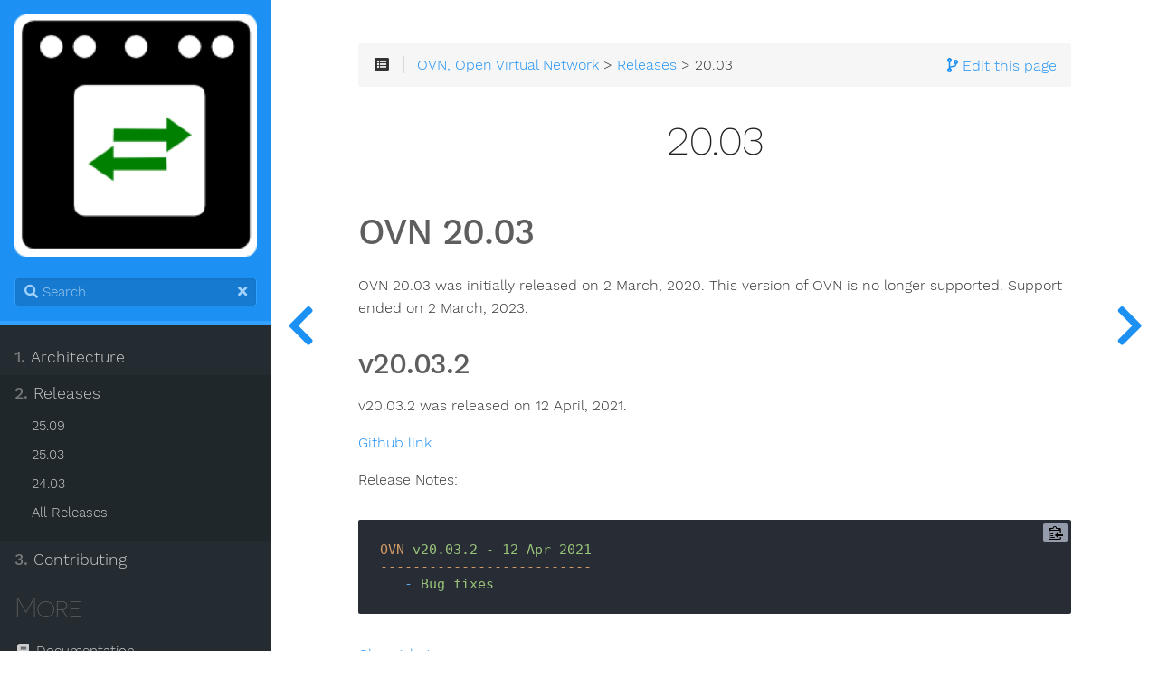

--- FILE ---
content_type: text/html; charset=utf-8
request_url: https://www.ovn.org/en/releases/20.03/
body_size: 3107
content:
<!DOCTYPE html>
<html lang="en" class="js csstransforms3d">
  <head>
    <meta charset="utf-8">
    <meta name="viewport" content="width=device-width, initial-scale=1.0">
    <meta name="generator" content="Hugo 0.155.1">
    <meta name="description" content="Documentation website for the OVN project">
<meta name="author" content="The OVN community">

    <link rel="icon" href="/images/favicon.png" type="image/png">

    <title>20.03 :: OVN project documentation website</title>

    
    <link href="/css/nucleus.css?1769992006" rel="stylesheet">
    <link href="/css/fontawesome-all.min.css?1769992006" rel="stylesheet">
    <link href="/css/hybrid.css?1769992006" rel="stylesheet">
    <link href="/css/featherlight.min.css?1769992006" rel="stylesheet">
    <link href="/css/perfect-scrollbar.min.css?1769992006" rel="stylesheet">
    <link href="/css/auto-complete.css?1769992006" rel="stylesheet">
    <link href="/css/atom-one-dark-reasonable.css?1769992006" rel="stylesheet">
    <link href="/css/theme.css?1769992006" rel="stylesheet">
    <link href="/css/hugo-theme.css?1769992006" rel="stylesheet">
    
      <link href="/css/theme-blue.css?1769992006" rel="stylesheet">
    

    <script src="/js/jquery-3.3.1.min.js?1769992006"></script>

    <style>
      :root #header + #content > #left > #rlblock_left{
          display:none !important;
      }
      
    </style>
    
  </head>
  <body class="" data-url="/en/releases/20.03/">
    <nav id="sidebar" class="showVisitedLinks">



  <div id="header-wrapper">
    <div id="header">
      <img src="/images/ovn-logo.png" alt="OVN, Open Virtual Network"/>

    </div>
    
        <div class="searchbox">
    <label for="search-by"><i class="fas fa-search"></i></label>
    <input data-search-input id="search-by" type="search" placeholder="Search...">
    <span data-search-clear=""><i class="fas fa-times"></i></span>
</div>

<script type="text/javascript" src="/js/lunr.min.js?1769992006"></script>
<script type="text/javascript" src="/js/auto-complete.js?1769992006"></script>
<script type="text/javascript">
    
        var baseurl = "\/\/en";
    
</script>
<script type="text/javascript" src="/js/search.js?1769992006"></script>

    
  </div>

    <div class="highlightable">
    <ul class="topics">

        
          
          




 
  
    
    <li data-nav-id="/en/architecture/" title="Architecture" class="dd-item 
        
        
        
        ">
      <a href="/en/architecture/">
          <b>1. </b>Architecture
          
            <i class="fas fa-check read-icon"></i>
          
      </a>
      
              
    </li>
  
 

          
          




 
  
    
    <li data-nav-id="/en/releases/" title="Releases" class="dd-item 
        parent
        
        
        ">
      <a href="/en/releases/">
          <b>2. </b>Releases
          
            <i class="fas fa-check read-icon"></i>
          
      </a>
      
      
        <ul>
          
          
          
          
        
          
            
            




 
  
    
      <li data-nav-id="/en/releases/25.09/" title="25.09" class="dd-item ">
        <a href="/en/releases/25.09/">
        25.09
        <i class="fas fa-check read-icon"></i>
        </a>
    </li>
     
  
 

            
          
            
            




 
  
    
      <li data-nav-id="/en/releases/25.03/" title="25.03" class="dd-item ">
        <a href="/en/releases/25.03/">
        25.03
        <i class="fas fa-check read-icon"></i>
        </a>
    </li>
     
  
 

            
          
            
            




 
  
    
      <li data-nav-id="/en/releases/24.03/" title="24.03" class="dd-item ">
        <a href="/en/releases/24.03/">
        24.03
        <i class="fas fa-check read-icon"></i>
        </a>
    </li>
     
  
 

            
          
            
            




 
  
    
      <li data-nav-id="/en/releases/all_releases/" title="All Releases" class="dd-item ">
        <a href="/en/releases/all_releases/">
        All Releases
        <i class="fas fa-check read-icon"></i>
        </a>
    </li>
     
  
 

            
          
        
        </ul>
              
    </li>
  
 

          
          




 
  
    
    <li data-nav-id="/en/contributing/" title="Contributing" class="dd-item 
        
        
        
        ">
      <a href="/en/contributing/">
          <b>3. </b>Contributing
          
            <i class="fas fa-check read-icon"></i>
          
      </a>
      
      
        <ul>
          
          
            
          
          
          
        
          
            
            




 
  
    
    <li data-nav-id="/en/contributing/website/" title="Contributing to the OVN website" class="dd-item 
        
        
        
        ">
      <a href="/en/contributing/website/">
          Contributing to the OVN website
          
            <i class="fas fa-check read-icon"></i>
          
      </a>
      
              
    </li>
  
 

            
          
            
            




 
  
    
    <li data-nav-id="/en/contributing/code-of-conduct/" title="Code of Conduct" class="dd-item 
        
        
        
        ">
      <a href="/en/contributing/code-of-conduct/">
          Code of Conduct
          
            <i class="fas fa-check read-icon"></i>
          
      </a>
      
              
    </li>
  
 

            
          
        
        </ul>
              
    </li>
  
 

          
         
    </ul>

    
    
      <section id="shortcuts">
        <h3>More</h3>
        <ul>
          
              <li> 
                  <a class="padding" href="https://docs.ovn.org"><i class='fas fa-fw fa-book'></i> Documentation</a>
              </li>
          
              <li> 
                  <a class="padding" href="https://github.com/ovn-org/"><i class='fab fa-fw fa-github'></i> GitHub repo</a>
              </li>
          
        </ul>
      </section>
    

    
    <section id="prefooter">
      <hr/>
      <ul>
      
        <li>
          <a class="padding">
            <i class="fas fa-language fa-fw"></i>
          <div class="select-style">
            <select id="select-language" onchange="location = this.value;">
          
          
          
              
              
                  
                    
                    
                      <option id="en" value="/en/releases/20.03/" selected>English</option>
                    
                  
              
                  
              
          
        </select>
        <svg version="1.1" id="Capa_1" xmlns="http://www.w3.org/2000/svg" xmlns:xlink="http://www.w3.org/1999/xlink" x="0px" y="0px"
          width="255px" height="255px" viewBox="0 0 255 255" style="enable-background:new 0 0 255 255;" xml:space="preserve">
          <g>
            <g id="arrow-drop-down">
              <polygon points="0,63.75 127.5,191.25 255,63.75 		" />
            </g>
          </g>
        </svg>
        </div>
        </a>
        </li>
      
      
      
        <li><a class="padding" href="#" data-clear-history-toggle=""><i class="fas fa-history fa-fw"></i> Clear History</a></li>
      
      </ul>
    </section>
    
    <section id="footer">
      <center>
    
    <a class="github-button" href="https://github.com/ovn-org/ovn" data-icon="octicon-star" data-show-count="true" aria-label="Star ovn-org/ovn on GitHub">Star</a>

    
    <a class="github-button" href="https://github.com/ovn-org/ovn/fork" data-icon="octicon-repo-forked" data-show-count="true" aria-label="Fork ovn-org/ovn on GitHub">Fork</a>

</center>

<script async defer src="https://buttons.github.io/buttons.js"></script>

    </section>
  </div>
</nav>




        <section id="body">
        <div id="overlay"></div>
        <div class="padding highlightable">
              
              <div>
                <div id="top-bar">
                
                  
                  
                  
                  <div id="top-github-link">
                    <a class="github-link" title='Edit this page' href="https://github.com/ovn-org/ovn-website/edit/main/src/content/releases/20.03.md" target="blank">
                      <i class="fas fa-code-branch"></i>
                      <span id="top-github-link-text">Edit this page</span>
                    </a>
                  </div>
                  
                
                
                <div id="breadcrumbs" itemscope="" itemtype="http://data-vocabulary.org/Breadcrumb">
                    <span id="sidebar-toggle-span">
                        <a href="#" id="sidebar-toggle" data-sidebar-toggle="">
                          <i class="fas fa-bars"></i>
                        </a>
                    </span>
                  
                  <span id="toc-menu"><i class="fas fa-list-alt"></i></span>
                  
                  <span class="links">
                 
                 
                    
          
          
            
            
          
          
            
            
          
          
            <a href='/en/'>OVN, Open Virtual Network</a> > <a href='/en/releases/'>Releases</a> > 20.03
          
         
          
         
          
        
                 
                  </span>
                </div>
                
                    <div class="progress">
    <div class="wrapper">
<nav id="TableOfContents">
  <ul>
    <li><a href="#ovn-2003">OVN 20.03</a>
      <ul>
        <li><a href="#v20032">v20.03.2</a></li>
        <li><a href="#v20031">v20.03.1</a></li>
        <li><a href="#v20030">v20.03.0</a></li>
      </ul>
    </li>
  </ul>
</nav>
    </div>
</div>

                
              </div>
            </div>
            
        <div id="head-tags">
        
        </div>
        
        <div id="body-inner">
          
            <h1>
              
              20.03
            </h1>
          

        



<h2 id="ovn-2003">OVN 20.03</h2>
<p>OVN 20.03 was initially released on 2 March, 2020.
This version of OVN is no longer supported. Support ended on 2 March, 2023.</p>
<h3 id="v20032">v20.03.2</h3>
<p>v20.03.2 was released on 12 April, 2021.</p>
<p><a href="https://github.com/ovn-org/ovn/releases/tag/v20.03.2">Github link</a></p>
<p>Release Notes:</p>
<pre tabindex="0"><code>OVN v20.03.2 - 12 Apr 2021
--------------------------
   - Bug fixes
</code></pre><p><a href="../changelog_v20.03.2">Changelog</a></p>
<h3 id="v20031">v20.03.1</h3>
<p>v20.03.1 was released on 11 June, 2020.</p>
<p><a href="https://github.com/ovn-org/ovn/releases/tag/v20.03.1">Github link</a></p>
<p>Release Notes:</p>
<pre tabindex="0"><code>OVN v20.03.1 - 09 Jun 2020
--------------------------
</code></pre><p><a href="../changelog_v20.03.1">Changelog</a></p>
<h3 id="v20030">v20.03.0</h3>
<p>v20.03.0 was released on 2 March, 2020.</p>
<p><a href="https://github.com/ovn-org/ovn/releases/tag/v20.03.0">Github link</a></p>
<p>Release Notes:</p>
<pre tabindex="0"><code>OVN v20.03.0 - 28 Feb 2020
---------------------
   - OVN was split out from the OVS repository and is now released
     independently.
   - Added IPv6 NAT support for OVN routers.
   - Added Stateless Floating IP support in OVN.
   - Added Forwarding Group support in OVN.
   - Added support for MLD Snooping and MLD Querier.
   - Added support for ECMP routes in OVN router.

   - OVN Interconnection:
     * Support for L3 interconnection of multiple OVN deployments with tunnels
       managed by OVN.  See instructions in
       Documentation/tutorials/ovn-interconnection.rst.
</code></pre><p><a href="../changelog_v20.03.0">Changelog</a></p>


<footer class="footline">
	
</footer>

        
        </div> 
        

      </div>

    <div id="navigation">
        
        
        
        
            
            
                
                    
                    
                
                

                    
                    
                        
                    
                    

                    
                        
            
            
                
                    
                        
                        
                    
                
                

                    
                    
                    

                    
            
        
                    
                        
            
            
                
                    
                    
                
                

                    
                    
                    

                    
                        
            
            
                
                    
                        
                        
                    
                
                

                    
                    
                    

                    
            
        
                    
                        
            
            
                
                    
                
                

                    
                    
                    

                    
            
        
                    
                        
            
            
                
                    
                
                

                    
                    
                    

                    
            
        
                    
                        
            
            
                
                    
                
                

                    
                    
                    

                    
            
        
                    
            
        
                    
                        
            
            
                
                    
                
                

                    
                    
                        
                    
                    

                    
                        
            
            
                
                    
                
                

                    
                    
                    

                    
            
        
                    
                        
            
            
                
                    
                
                

                    
                    
                    

                    
            
        
                    
            
        
                    
            
        
        
        


	 
	 
		
			<a class="nav nav-prev" href="/en/architecture/" title="Architecture"> <i class="fa fa-chevron-left"></i></a>
		
		
			<a class="nav nav-next" href="/en/releases/25.09/" title="25.09" style="margin-right: 0px;"><i class="fa fa-chevron-right"></i></a>
		
	
    </div>

    </section>
    
    <div style="left: -1000px; overflow: scroll; position: absolute; top: -1000px; border: none; box-sizing: content-box; height: 200px; margin: 0px; padding: 0px; width: 200px;">
      <div style="border: none; box-sizing: content-box; height: 200px; margin: 0px; padding: 0px; width: 200px;"></div>
    </div>
    <script src="/js/clipboard.min.js?1769992006"></script>
    <script src="/js/perfect-scrollbar.min.js?1769992006"></script>
    <script src="/js/perfect-scrollbar.jquery.min.js?1769992006"></script>
    <script src="/js/jquery.sticky.js?1769992006"></script>
    <script src="/js/featherlight.min.js?1769992006"></script>
    <script src="/js/highlight.pack.js?1769992006"></script>
    <script>hljs.initHighlightingOnLoad();</script>
    <script src="/js/modernizr.custom-3.6.0.js?1769992006"></script>
    <script src="/js/learn.js?1769992006"></script>
    <script src="/js/hugo-learn.js?1769992006"></script>

    <link href="/mermaid/mermaid.css?1769992006" rel="stylesheet" />
    <script src="/mermaid/mermaid.js?1769992006"></script>
    <script>
        mermaid.initialize({ startOnLoad: true });
    </script>
    

  </body>
</html>



--- FILE ---
content_type: text/css; charset=utf-8
request_url: https://www.ovn.org/css/theme-blue.css?1769992006
body_size: 467
content:

:root{
    
    --MAIN-TEXT-color:#323232; /* Color of text by default */
    --MAIN-TITLES-TEXT-color: #5e5e5e; /* Color of titles h2-h3-h4-h5 */
    --MAIN-LINK-color:#1C90F3; /* Color of links */
    --MAIN-LINK-HOVER-color:#167ad0; /* Color of hovered links */
    --MAIN-ANCHOR-color: #1C90F3; /* color of anchors on titles */

    --MENU-HEADER-BG-color:#1C90F3; /* Background color of menu header */
    --MENU-HEADER-BORDER-color:#33a1ff; /*Color of menu header border */ 

    --MENU-SEARCH-BG-color:#167ad0; /* Search field background color (by default borders + icons) */
    --MENU-SEARCH-BOX-color: #33a1ff; /* Override search field border color */
    --MENU-SEARCH-BOX-ICONS-color: #a1d2fd; /* Override search field icons color */

    --MENU-SECTIONS-ACTIVE-BG-color:#20272b; /* Background color of the active section and its childs */
    --MENU-SECTIONS-BG-color:#252c31; /* Background color of other sections */
    --MENU-SECTIONS-LINK-color: #ccc; /* Color of links in menu */
    --MENU-SECTIONS-LINK-HOVER-color: #e6e6e6;  /* Color of links in menu, when hovered */
    --MENU-SECTION-ACTIVE-CATEGORY-color: #777; /* Color of active category text */
    --MENU-SECTION-ACTIVE-CATEGORY-BG-color: #fff; /* Color of background for the active category (only) */

    --MENU-VISITED-color: #33a1ff; /* Color of 'page visited' icons in menu */
    --MENU-SECTION-HR-color: #20272b; /* Color of <hr> separator in menu */
    
}

body {
    color: var(--MAIN-TEXT-color) !important;
}

textarea:focus, input[type="email"]:focus, input[type="number"]:focus, input[type="password"]:focus, input[type="search"]:focus, input[type="tel"]:focus, input[type="text"]:focus, input[type="url"]:focus, input[type="color"]:focus, input[type="date"]:focus, input[type="datetime"]:focus, input[type="datetime-local"]:focus, input[type="month"]:focus, input[type="time"]:focus, input[type="week"]:focus, select[multiple=multiple]:focus {
    border-color: none;
    box-shadow: none;
}

h2, h3, h4, h5 {
    color: var(--MAIN-TITLES-TEXT-color) !important;
}

a {
    color: var(--MAIN-LINK-color);
}

.anchor {
    color: var(--MAIN-ANCHOR-color);
}

a:hover {
    color: var(--MAIN-LINK-HOVER-color);
}

#sidebar ul li.visited > a .read-icon {
	color: var(--MENU-VISITED-color);
}

#body a.highlight:after {
    display: block;
    content: "";
    height: 1px;
    width: 0%;
    -webkit-transition: width 0.5s ease;
    -moz-transition: width 0.5s ease;
    -ms-transition: width 0.5s ease;
    transition: width 0.5s ease;
    background-color: var(--MAIN-LINK-HOVER-color);
}
#sidebar {
	background-color: var(--MENU-SECTIONS-BG-color);
}
#sidebar #header-wrapper {
    background: var(--MENU-HEADER-BG-color);
    color: var(--MENU-SEARCH-BOX-color);
    border-color: var(--MENU-HEADER-BORDER-color);
}
#sidebar .searchbox {
	border-color: var(--MENU-SEARCH-BOX-color);
    background: var(--MENU-SEARCH-BG-color);
}
#sidebar ul.topics > li.parent, #sidebar ul.topics > li.active {
    background: var(--MENU-SECTIONS-ACTIVE-BG-color);
}
#sidebar .searchbox * {
    color: var(--MENU-SEARCH-BOX-ICONS-color);
}

#sidebar a {
    color: var(--MENU-SECTIONS-LINK-color);
}

#sidebar a:hover {
    color: var(--MENU-SECTIONS-LINK-HOVER-color);
}

#sidebar ul li.active > a {
    background: var(--MENU-SECTION-ACTIVE-CATEGORY-BG-color);
    color: var(--MENU-SECTION-ACTIVE-CATEGORY-color) !important;
}

#sidebar hr {
    border-color: var(--MENU-SECTION-HR-color);
}

#body .tags a.tag-link {
    background-color: var(--MENU-HEADER-BG-color);    
}

#body .tags a.tag-link:before {
    border-right-color: var(--MENU-HEADER-BG-color);
}

--- FILE ---
content_type: application/javascript; charset=utf-8
request_url: https://www.ovn.org/js/hugo-learn.js?1769992006
body_size: 840
content:
// Get Parameters from some url
var getUrlParameter = function getUrlParameter(sPageURL) {
    var url = sPageURL.split('?');
    var obj = {};
    if (url.length == 2) {
      var sURLVariables = url[1].split('&'),
          sParameterName,
          i;
      for (i = 0; i < sURLVariables.length; i++) {
          sParameterName = sURLVariables[i].split('=');
          obj[sParameterName[0]] = sParameterName[1];
      }
      return obj;
    } else {
      return undefined;
    }
};

// Execute actions on images generated from Markdown pages
var images = $("div#body-inner img").not(".inline");
// Wrap image inside a featherlight (to get a full size view in a popup)
images.wrap(function(){
  var image =$(this);
  var o = getUrlParameter(image[0].src);
  var f = o['featherlight'];
  // IF featherlight is false, do not use feather light
  if (f != 'false') {
    if (!image.parent("a").length) {
      return "<a href='" + image[0].src + "' data-featherlight='image'></a>";
    }
  }
});

// Change styles, depending on parameters set to the image
images.each(function(index){
  var image = $(this)
  var o = getUrlParameter(image[0].src);
  if (typeof o !== "undefined") {
    var h = o["height"];
    var w = o["width"];
    var c = o["classes"];
    image.css("width", function() {
      if (typeof w !== "undefined") {
        return w;
      } else {
        return "auto";
      }
    });
    image.css("height", function() {
      if (typeof h !== "undefined") {
        return h;
      } else {
        return "auto";
      }
    });
    if (typeof c !== "undefined") {
      var classes = c.split(',');
      for (i = 0; i < classes.length; i++) {
        image.addClass(classes[i]);
      }
    }
  }
});

// Stick the top to the top of the screen when  scrolling
$(document).ready(function(){
  $("#top-bar").sticky({topSpacing:0, zIndex: 1000});
});


jQuery(document).ready(function() {
  // Add link button for every
  var text, clip = new ClipboardJS('.anchor');
  $("h1~h2,h1~h3,h1~h4,h1~h5,h1~h6").append(function(index, html){
    var element = $(this);
    var url = encodeURI(document.location.origin + document.location.pathname);
    var link = url + "#"+element[0].id;
    return " <span class='anchor' data-clipboard-text='"+link+"'>" +
      "<i class='fas fa-link fa-lg'></i>" +
      "</span>"
    ;
  });

  $(".anchor").on('mouseleave', function(e) {
    $(this).attr('aria-label', null).removeClass('tooltipped tooltipped-s tooltipped-w');
  });

  clip.on('success', function(e) {
      e.clearSelection();
      $(e.trigger).attr('aria-label', 'Link copied to clipboard!').addClass('tooltipped tooltipped-s');
  });
  $('code.language-mermaid').each(function(index, element) {
    var content = $(element).html().replace(/&amp;/g, '&');
    $(element).parent().replaceWith('<div class="mermaid" align="center">' + content + '</div>');
  });
});
